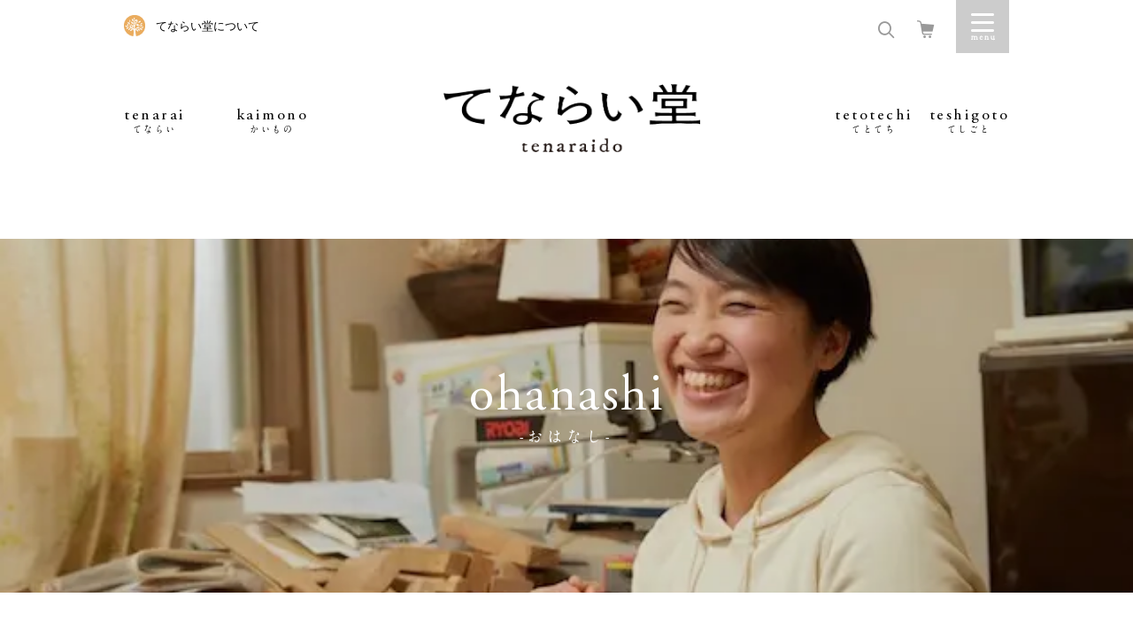

--- FILE ---
content_type: text/html; charset=UTF-8
request_url: https://www.tenaraido.jp/ohanashi/1612miyazono_5/
body_size: 13838
content:
<!doctype html>
<!--[if IE 8]> <html class="no-js ie8" lang="ja"> <![endif]-->
<!--[if gt IE 8]><!--> <html class="no-js" lang="ja"> <!--<![endif]-->
    <head>
        <meta charset="utf-8">
        <meta http-equiv="x-ua-compatible" content="ie=edge">
                        
                <meta name="description" content="てならい堂とは、生活者である私たちが、道具が持つ物語を知り、「こころ良い生活」を手にいれるための、いわば、共同組合のような活動です。">
        <!-- Google Tag Manager -->
        <script>(function(w,d,s,l,i){w[l]=w[l]||[];w[l].push({'gtm.start':
        new Date().getTime(),event:'gtm.js'});var f=d.getElementsByTagName(s)[0],
        j=d.createElement(s),dl=l!='dataLayer'?'&l='+l:'';j.async=true;j.src=
        'https://www.googletagmanager.com/gtm.js?id='+i+dl;f.parentNode.insertBefore(j,f);
        })(window,document,'script','dataLayer','GTM-MKSF6TS');</script>
        <!-- End Google Tag Manager -->

        		<!-- ↓スマートフォン以外のviewport -->
		<meta content="width=1024" name="viewport">
		<!-- ↑スマートフォン以外のviewport -->
        
        
        <!-- Font preload -->
        <link rel="preload" as="font" href="https://www.tenaraido.jp/wp-content/themes/tenarai/assets/fonts/A1MinchoStd-Bold-AlphaNum.woff" crossorigin />

        <!-- CSS with cache-busting version -->
        <link rel="stylesheet" href="https://www.tenaraido.jp/wp-content/themes/tenarai/assets/css/swiper.min.css?v=20251006_1" />
        <link rel="stylesheet" href="https://www.tenaraido.jp/wp-content/themes/tenarai/assets/css/main.css?v=20251006_1" />
        <link rel="stylesheet" href="https://www.tenaraido.jp/wp-content/themes/tenarai/assets/css/responsive.css?v=20251006_1" />

        <script src="https://www.tenaraido.jp/wp-content/themes/tenarai/assets/lib/modernizr.min.js"></script>

        <!--[if lte IE 8]>
        <script src="https://www.tenaraido.jp/wp-content/themes/tenarai/assets/lib/html5shiv.js"></script>
        <script src="https://www.tenaraido.jp/wp-content/themes/tenarai/assets/lib/respond.js"></script>
        <![endif]-->


		<!-- All in One SEO 4.5.8 - aioseo.com -->
		<title>笑顔が浮かぶスプーンのはなし - てならい堂</title>
		<meta name="description" content="miyazono spoonのことをてならい堂が初めて知ったのは、彼女がつくるさじのキットのKINOさんと" />
		<meta name="robots" content="max-image-preview:large" />
		<link rel="canonical" href="https://www.tenaraido.jp/ohanashi/1612miyazono_5/" />
		<meta name="generator" content="All in One SEO (AIOSEO) 4.5.8" />
		<meta property="og:locale" content="ja_JP" />
		<meta property="og:site_name" content="てならい堂 - てならい堂とは、私たちが続けていきたいモノやコトを物語として、五感で体験する場所です。" />
		<meta property="og:type" content="article" />
		<meta property="og:title" content="笑顔が浮かぶスプーンのはなし - てならい堂" />
		<meta property="og:description" content="miyazono spoonのことをてならい堂が初めて知ったのは、彼女がつくるさじのキットのKINOさんと" />
		<meta property="og:url" content="https://www.tenaraido.jp/ohanashi/1612miyazono_5/" />
		<meta property="og:image" content="https://www.tenaraido.jp/wp-content/uploads/2017/02/240.jpg" />
		<meta property="og:image:secure_url" content="https://www.tenaraido.jp/wp-content/uploads/2017/02/240.jpg" />
		<meta property="og:image:width" content="630" />
		<meta property="og:image:height" content="302" />
		<meta property="article:published_time" content="2017-02-05T03:00:39+00:00" />
		<meta property="article:modified_time" content="2017-03-08T10:23:36+00:00" />
		<meta name="twitter:card" content="summary" />
		<meta name="twitter:title" content="笑顔が浮かぶスプーンのはなし - てならい堂" />
		<meta name="twitter:description" content="miyazono spoonのことをてならい堂が初めて知ったのは、彼女がつくるさじのキットのKINOさんと" />
		<meta name="twitter:image" content="https://www.tenaraido.jp/wp-content/uploads/2017/02/240.jpg" />
		<script type="application/ld+json" class="aioseo-schema">
			{"@context":"https:\/\/schema.org","@graph":[{"@type":"BlogPosting","@id":"https:\/\/www.tenaraido.jp\/ohanashi\/1612miyazono_5\/#blogposting","name":"\u7b11\u9854\u304c\u6d6e\u304b\u3076\u30b9\u30d7\u30fc\u30f3\u306e\u306f\u306a\u3057 - \u3066\u306a\u3089\u3044\u5802","headline":"\u7b11\u9854\u304c\u6d6e\u304b\u3076\u30b9\u30d7\u30fc\u30f3\u306e\u306f\u306a\u3057","author":{"@id":"https:\/\/www.tenaraido.jp\/author\/admin\/#author"},"publisher":{"@id":"https:\/\/www.tenaraido.jp\/#organization"},"image":{"@type":"ImageObject","url":"https:\/\/www.tenaraido.jp\/wp-content\/uploads\/2017\/02\/240.jpg","width":630,"height":302},"datePublished":"2017-02-05T12:00:39+09:00","dateModified":"2017-03-08T19:23:36+09:00","inLanguage":"ja","mainEntityOfPage":{"@id":"https:\/\/www.tenaraido.jp\/ohanashi\/1612miyazono_5\/#webpage"},"isPartOf":{"@id":"https:\/\/www.tenaraido.jp\/ohanashi\/1612miyazono_5\/#webpage"},"articleSection":"\u304a\u306f\u306a\u3057, \u30b9\u30d7\u30fc\u30f3, \u30b9\u30d7\u30fc\u30f3"},{"@type":"BreadcrumbList","@id":"https:\/\/www.tenaraido.jp\/ohanashi\/1612miyazono_5\/#breadcrumblist","itemListElement":[{"@type":"ListItem","@id":"https:\/\/www.tenaraido.jp\/#listItem","position":1,"name":"\u5bb6","item":"https:\/\/www.tenaraido.jp\/","nextItem":"https:\/\/www.tenaraido.jp\/category\/ohanashi\/#listItem"},{"@type":"ListItem","@id":"https:\/\/www.tenaraido.jp\/category\/ohanashi\/#listItem","position":2,"name":"\u304a\u306f\u306a\u3057","item":"https:\/\/www.tenaraido.jp\/category\/ohanashi\/","nextItem":"https:\/\/www.tenaraido.jp\/ohanashi\/1612miyazono_5\/#listItem","previousItem":"https:\/\/www.tenaraido.jp\/#listItem"},{"@type":"ListItem","@id":"https:\/\/www.tenaraido.jp\/ohanashi\/1612miyazono_5\/#listItem","position":3,"name":"\u7b11\u9854\u304c\u6d6e\u304b\u3076\u30b9\u30d7\u30fc\u30f3\u306e\u306f\u306a\u3057","previousItem":"https:\/\/www.tenaraido.jp\/category\/ohanashi\/#listItem"}]},{"@type":"Organization","@id":"https:\/\/www.tenaraido.jp\/#organization","name":"\u306b\u3063\u307d\u3093 \u3066\u306a\u3089\u3044\u5802","url":"https:\/\/www.tenaraido.jp\/"},{"@type":"Person","@id":"https:\/\/www.tenaraido.jp\/author\/admin\/#author","url":"https:\/\/www.tenaraido.jp\/author\/admin\/","name":"admin","image":{"@type":"ImageObject","@id":"https:\/\/www.tenaraido.jp\/ohanashi\/1612miyazono_5\/#authorImage","url":"https:\/\/secure.gravatar.com\/avatar\/418a6f3fecf9097c92a603b7c4a1caf5?s=96&d=mm&r=g","width":96,"height":96,"caption":"admin"}},{"@type":"WebPage","@id":"https:\/\/www.tenaraido.jp\/ohanashi\/1612miyazono_5\/#webpage","url":"https:\/\/www.tenaraido.jp\/ohanashi\/1612miyazono_5\/","name":"\u7b11\u9854\u304c\u6d6e\u304b\u3076\u30b9\u30d7\u30fc\u30f3\u306e\u306f\u306a\u3057 - \u3066\u306a\u3089\u3044\u5802","description":"miyazono spoon\u306e\u3053\u3068\u3092\u3066\u306a\u3089\u3044\u5802\u304c\u521d\u3081\u3066\u77e5\u3063\u305f\u306e\u306f\u3001\u5f7c\u5973\u304c\u3064\u304f\u308b\u3055\u3058\u306e\u30ad\u30c3\u30c8\u306eKINO\u3055\u3093\u3068","inLanguage":"ja","isPartOf":{"@id":"https:\/\/www.tenaraido.jp\/#website"},"breadcrumb":{"@id":"https:\/\/www.tenaraido.jp\/ohanashi\/1612miyazono_5\/#breadcrumblist"},"author":{"@id":"https:\/\/www.tenaraido.jp\/author\/admin\/#author"},"creator":{"@id":"https:\/\/www.tenaraido.jp\/author\/admin\/#author"},"image":{"@type":"ImageObject","url":"https:\/\/www.tenaraido.jp\/wp-content\/uploads\/2017\/02\/240.jpg","@id":"https:\/\/www.tenaraido.jp\/ohanashi\/1612miyazono_5\/#mainImage","width":630,"height":302},"primaryImageOfPage":{"@id":"https:\/\/www.tenaraido.jp\/ohanashi\/1612miyazono_5\/#mainImage"},"datePublished":"2017-02-05T12:00:39+09:00","dateModified":"2017-03-08T19:23:36+09:00"},{"@type":"WebSite","@id":"https:\/\/www.tenaraido.jp\/#website","url":"https:\/\/www.tenaraido.jp\/","name":"\u306b\u3063\u307d\u3093 \u3066\u306a\u3089\u3044\u5802","description":"\u3066\u306a\u3089\u3044\u5802\u3068\u306f\u3001\u79c1\u305f\u3061\u304c\u7d9a\u3051\u3066\u3044\u304d\u305f\u3044\u30e2\u30ce\u3084\u30b3\u30c8\u3092\u7269\u8a9e\u3068\u3057\u3066\u3001\u4e94\u611f\u3067\u4f53\u9a13\u3059\u308b\u5834\u6240\u3067\u3059\u3002","inLanguage":"ja","publisher":{"@id":"https:\/\/www.tenaraido.jp\/#organization"}}]}
		</script>
		<!-- All in One SEO -->

<script type="text/javascript">
/* <![CDATA[ */
window._wpemojiSettings = {"baseUrl":"https:\/\/s.w.org\/images\/core\/emoji\/14.0.0\/72x72\/","ext":".png","svgUrl":"https:\/\/s.w.org\/images\/core\/emoji\/14.0.0\/svg\/","svgExt":".svg","source":{"concatemoji":"\/\/www.tenaraido.jp\/wp-includes\/js\/wp-emoji-release.min.js?ver=6.4.3"}};
/*! This file is auto-generated */
!function(i,n){var o,s,e;function c(e){try{var t={supportTests:e,timestamp:(new Date).valueOf()};sessionStorage.setItem(o,JSON.stringify(t))}catch(e){}}function p(e,t,n){e.clearRect(0,0,e.canvas.width,e.canvas.height),e.fillText(t,0,0);var t=new Uint32Array(e.getImageData(0,0,e.canvas.width,e.canvas.height).data),r=(e.clearRect(0,0,e.canvas.width,e.canvas.height),e.fillText(n,0,0),new Uint32Array(e.getImageData(0,0,e.canvas.width,e.canvas.height).data));return t.every(function(e,t){return e===r[t]})}function u(e,t,n){switch(t){case"flag":return n(e,"\ud83c\udff3\ufe0f\u200d\u26a7\ufe0f","\ud83c\udff3\ufe0f\u200b\u26a7\ufe0f")?!1:!n(e,"\ud83c\uddfa\ud83c\uddf3","\ud83c\uddfa\u200b\ud83c\uddf3")&&!n(e,"\ud83c\udff4\udb40\udc67\udb40\udc62\udb40\udc65\udb40\udc6e\udb40\udc67\udb40\udc7f","\ud83c\udff4\u200b\udb40\udc67\u200b\udb40\udc62\u200b\udb40\udc65\u200b\udb40\udc6e\u200b\udb40\udc67\u200b\udb40\udc7f");case"emoji":return!n(e,"\ud83e\udef1\ud83c\udffb\u200d\ud83e\udef2\ud83c\udfff","\ud83e\udef1\ud83c\udffb\u200b\ud83e\udef2\ud83c\udfff")}return!1}function f(e,t,n){var r="undefined"!=typeof WorkerGlobalScope&&self instanceof WorkerGlobalScope?new OffscreenCanvas(300,150):i.createElement("canvas"),a=r.getContext("2d",{willReadFrequently:!0}),o=(a.textBaseline="top",a.font="600 32px Arial",{});return e.forEach(function(e){o[e]=t(a,e,n)}),o}function t(e){var t=i.createElement("script");t.src=e,t.defer=!0,i.head.appendChild(t)}"undefined"!=typeof Promise&&(o="wpEmojiSettingsSupports",s=["flag","emoji"],n.supports={everything:!0,everythingExceptFlag:!0},e=new Promise(function(e){i.addEventListener("DOMContentLoaded",e,{once:!0})}),new Promise(function(t){var n=function(){try{var e=JSON.parse(sessionStorage.getItem(o));if("object"==typeof e&&"number"==typeof e.timestamp&&(new Date).valueOf()<e.timestamp+604800&&"object"==typeof e.supportTests)return e.supportTests}catch(e){}return null}();if(!n){if("undefined"!=typeof Worker&&"undefined"!=typeof OffscreenCanvas&&"undefined"!=typeof URL&&URL.createObjectURL&&"undefined"!=typeof Blob)try{var e="postMessage("+f.toString()+"("+[JSON.stringify(s),u.toString(),p.toString()].join(",")+"));",r=new Blob([e],{type:"text/javascript"}),a=new Worker(URL.createObjectURL(r),{name:"wpTestEmojiSupports"});return void(a.onmessage=function(e){c(n=e.data),a.terminate(),t(n)})}catch(e){}c(n=f(s,u,p))}t(n)}).then(function(e){for(var t in e)n.supports[t]=e[t],n.supports.everything=n.supports.everything&&n.supports[t],"flag"!==t&&(n.supports.everythingExceptFlag=n.supports.everythingExceptFlag&&n.supports[t]);n.supports.everythingExceptFlag=n.supports.everythingExceptFlag&&!n.supports.flag,n.DOMReady=!1,n.readyCallback=function(){n.DOMReady=!0}}).then(function(){return e}).then(function(){var e;n.supports.everything||(n.readyCallback(),(e=n.source||{}).concatemoji?t(e.concatemoji):e.wpemoji&&e.twemoji&&(t(e.twemoji),t(e.wpemoji)))}))}((window,document),window._wpemojiSettings);
/* ]]> */
</script>
<style id='wp-emoji-styles-inline-css' type='text/css'>

	img.wp-smiley, img.emoji {
		display: inline !important;
		border: none !important;
		box-shadow: none !important;
		height: 1em !important;
		width: 1em !important;
		margin: 0 0.07em !important;
		vertical-align: -0.1em !important;
		background: none !important;
		padding: 0 !important;
	}
</style>
<link rel='stylesheet' id='wp-block-library-css' href='//www.tenaraido.jp/wp-includes/css/dist/block-library/style.min.css?ver=6.4.3' type='text/css' media='all' />
<style id='classic-theme-styles-inline-css' type='text/css'>
/*! This file is auto-generated */
.wp-block-button__link{color:#fff;background-color:#32373c;border-radius:9999px;box-shadow:none;text-decoration:none;padding:calc(.667em + 2px) calc(1.333em + 2px);font-size:1.125em}.wp-block-file__button{background:#32373c;color:#fff;text-decoration:none}
</style>
<style id='global-styles-inline-css' type='text/css'>
body{--wp--preset--color--black: #000000;--wp--preset--color--cyan-bluish-gray: #abb8c3;--wp--preset--color--white: #ffffff;--wp--preset--color--pale-pink: #f78da7;--wp--preset--color--vivid-red: #cf2e2e;--wp--preset--color--luminous-vivid-orange: #ff6900;--wp--preset--color--luminous-vivid-amber: #fcb900;--wp--preset--color--light-green-cyan: #7bdcb5;--wp--preset--color--vivid-green-cyan: #00d084;--wp--preset--color--pale-cyan-blue: #8ed1fc;--wp--preset--color--vivid-cyan-blue: #0693e3;--wp--preset--color--vivid-purple: #9b51e0;--wp--preset--gradient--vivid-cyan-blue-to-vivid-purple: linear-gradient(135deg,rgba(6,147,227,1) 0%,rgb(155,81,224) 100%);--wp--preset--gradient--light-green-cyan-to-vivid-green-cyan: linear-gradient(135deg,rgb(122,220,180) 0%,rgb(0,208,130) 100%);--wp--preset--gradient--luminous-vivid-amber-to-luminous-vivid-orange: linear-gradient(135deg,rgba(252,185,0,1) 0%,rgba(255,105,0,1) 100%);--wp--preset--gradient--luminous-vivid-orange-to-vivid-red: linear-gradient(135deg,rgba(255,105,0,1) 0%,rgb(207,46,46) 100%);--wp--preset--gradient--very-light-gray-to-cyan-bluish-gray: linear-gradient(135deg,rgb(238,238,238) 0%,rgb(169,184,195) 100%);--wp--preset--gradient--cool-to-warm-spectrum: linear-gradient(135deg,rgb(74,234,220) 0%,rgb(151,120,209) 20%,rgb(207,42,186) 40%,rgb(238,44,130) 60%,rgb(251,105,98) 80%,rgb(254,248,76) 100%);--wp--preset--gradient--blush-light-purple: linear-gradient(135deg,rgb(255,206,236) 0%,rgb(152,150,240) 100%);--wp--preset--gradient--blush-bordeaux: linear-gradient(135deg,rgb(254,205,165) 0%,rgb(254,45,45) 50%,rgb(107,0,62) 100%);--wp--preset--gradient--luminous-dusk: linear-gradient(135deg,rgb(255,203,112) 0%,rgb(199,81,192) 50%,rgb(65,88,208) 100%);--wp--preset--gradient--pale-ocean: linear-gradient(135deg,rgb(255,245,203) 0%,rgb(182,227,212) 50%,rgb(51,167,181) 100%);--wp--preset--gradient--electric-grass: linear-gradient(135deg,rgb(202,248,128) 0%,rgb(113,206,126) 100%);--wp--preset--gradient--midnight: linear-gradient(135deg,rgb(2,3,129) 0%,rgb(40,116,252) 100%);--wp--preset--font-size--small: 13px;--wp--preset--font-size--medium: 20px;--wp--preset--font-size--large: 36px;--wp--preset--font-size--x-large: 42px;--wp--preset--spacing--20: 0.44rem;--wp--preset--spacing--30: 0.67rem;--wp--preset--spacing--40: 1rem;--wp--preset--spacing--50: 1.5rem;--wp--preset--spacing--60: 2.25rem;--wp--preset--spacing--70: 3.38rem;--wp--preset--spacing--80: 5.06rem;--wp--preset--shadow--natural: 6px 6px 9px rgba(0, 0, 0, 0.2);--wp--preset--shadow--deep: 12px 12px 50px rgba(0, 0, 0, 0.4);--wp--preset--shadow--sharp: 6px 6px 0px rgba(0, 0, 0, 0.2);--wp--preset--shadow--outlined: 6px 6px 0px -3px rgba(255, 255, 255, 1), 6px 6px rgba(0, 0, 0, 1);--wp--preset--shadow--crisp: 6px 6px 0px rgba(0, 0, 0, 1);}:where(.is-layout-flex){gap: 0.5em;}:where(.is-layout-grid){gap: 0.5em;}body .is-layout-flow > .alignleft{float: left;margin-inline-start: 0;margin-inline-end: 2em;}body .is-layout-flow > .alignright{float: right;margin-inline-start: 2em;margin-inline-end: 0;}body .is-layout-flow > .aligncenter{margin-left: auto !important;margin-right: auto !important;}body .is-layout-constrained > .alignleft{float: left;margin-inline-start: 0;margin-inline-end: 2em;}body .is-layout-constrained > .alignright{float: right;margin-inline-start: 2em;margin-inline-end: 0;}body .is-layout-constrained > .aligncenter{margin-left: auto !important;margin-right: auto !important;}body .is-layout-constrained > :where(:not(.alignleft):not(.alignright):not(.alignfull)){max-width: var(--wp--style--global--content-size);margin-left: auto !important;margin-right: auto !important;}body .is-layout-constrained > .alignwide{max-width: var(--wp--style--global--wide-size);}body .is-layout-flex{display: flex;}body .is-layout-flex{flex-wrap: wrap;align-items: center;}body .is-layout-flex > *{margin: 0;}body .is-layout-grid{display: grid;}body .is-layout-grid > *{margin: 0;}:where(.wp-block-columns.is-layout-flex){gap: 2em;}:where(.wp-block-columns.is-layout-grid){gap: 2em;}:where(.wp-block-post-template.is-layout-flex){gap: 1.25em;}:where(.wp-block-post-template.is-layout-grid){gap: 1.25em;}.has-black-color{color: var(--wp--preset--color--black) !important;}.has-cyan-bluish-gray-color{color: var(--wp--preset--color--cyan-bluish-gray) !important;}.has-white-color{color: var(--wp--preset--color--white) !important;}.has-pale-pink-color{color: var(--wp--preset--color--pale-pink) !important;}.has-vivid-red-color{color: var(--wp--preset--color--vivid-red) !important;}.has-luminous-vivid-orange-color{color: var(--wp--preset--color--luminous-vivid-orange) !important;}.has-luminous-vivid-amber-color{color: var(--wp--preset--color--luminous-vivid-amber) !important;}.has-light-green-cyan-color{color: var(--wp--preset--color--light-green-cyan) !important;}.has-vivid-green-cyan-color{color: var(--wp--preset--color--vivid-green-cyan) !important;}.has-pale-cyan-blue-color{color: var(--wp--preset--color--pale-cyan-blue) !important;}.has-vivid-cyan-blue-color{color: var(--wp--preset--color--vivid-cyan-blue) !important;}.has-vivid-purple-color{color: var(--wp--preset--color--vivid-purple) !important;}.has-black-background-color{background-color: var(--wp--preset--color--black) !important;}.has-cyan-bluish-gray-background-color{background-color: var(--wp--preset--color--cyan-bluish-gray) !important;}.has-white-background-color{background-color: var(--wp--preset--color--white) !important;}.has-pale-pink-background-color{background-color: var(--wp--preset--color--pale-pink) !important;}.has-vivid-red-background-color{background-color: var(--wp--preset--color--vivid-red) !important;}.has-luminous-vivid-orange-background-color{background-color: var(--wp--preset--color--luminous-vivid-orange) !important;}.has-luminous-vivid-amber-background-color{background-color: var(--wp--preset--color--luminous-vivid-amber) !important;}.has-light-green-cyan-background-color{background-color: var(--wp--preset--color--light-green-cyan) !important;}.has-vivid-green-cyan-background-color{background-color: var(--wp--preset--color--vivid-green-cyan) !important;}.has-pale-cyan-blue-background-color{background-color: var(--wp--preset--color--pale-cyan-blue) !important;}.has-vivid-cyan-blue-background-color{background-color: var(--wp--preset--color--vivid-cyan-blue) !important;}.has-vivid-purple-background-color{background-color: var(--wp--preset--color--vivid-purple) !important;}.has-black-border-color{border-color: var(--wp--preset--color--black) !important;}.has-cyan-bluish-gray-border-color{border-color: var(--wp--preset--color--cyan-bluish-gray) !important;}.has-white-border-color{border-color: var(--wp--preset--color--white) !important;}.has-pale-pink-border-color{border-color: var(--wp--preset--color--pale-pink) !important;}.has-vivid-red-border-color{border-color: var(--wp--preset--color--vivid-red) !important;}.has-luminous-vivid-orange-border-color{border-color: var(--wp--preset--color--luminous-vivid-orange) !important;}.has-luminous-vivid-amber-border-color{border-color: var(--wp--preset--color--luminous-vivid-amber) !important;}.has-light-green-cyan-border-color{border-color: var(--wp--preset--color--light-green-cyan) !important;}.has-vivid-green-cyan-border-color{border-color: var(--wp--preset--color--vivid-green-cyan) !important;}.has-pale-cyan-blue-border-color{border-color: var(--wp--preset--color--pale-cyan-blue) !important;}.has-vivid-cyan-blue-border-color{border-color: var(--wp--preset--color--vivid-cyan-blue) !important;}.has-vivid-purple-border-color{border-color: var(--wp--preset--color--vivid-purple) !important;}.has-vivid-cyan-blue-to-vivid-purple-gradient-background{background: var(--wp--preset--gradient--vivid-cyan-blue-to-vivid-purple) !important;}.has-light-green-cyan-to-vivid-green-cyan-gradient-background{background: var(--wp--preset--gradient--light-green-cyan-to-vivid-green-cyan) !important;}.has-luminous-vivid-amber-to-luminous-vivid-orange-gradient-background{background: var(--wp--preset--gradient--luminous-vivid-amber-to-luminous-vivid-orange) !important;}.has-luminous-vivid-orange-to-vivid-red-gradient-background{background: var(--wp--preset--gradient--luminous-vivid-orange-to-vivid-red) !important;}.has-very-light-gray-to-cyan-bluish-gray-gradient-background{background: var(--wp--preset--gradient--very-light-gray-to-cyan-bluish-gray) !important;}.has-cool-to-warm-spectrum-gradient-background{background: var(--wp--preset--gradient--cool-to-warm-spectrum) !important;}.has-blush-light-purple-gradient-background{background: var(--wp--preset--gradient--blush-light-purple) !important;}.has-blush-bordeaux-gradient-background{background: var(--wp--preset--gradient--blush-bordeaux) !important;}.has-luminous-dusk-gradient-background{background: var(--wp--preset--gradient--luminous-dusk) !important;}.has-pale-ocean-gradient-background{background: var(--wp--preset--gradient--pale-ocean) !important;}.has-electric-grass-gradient-background{background: var(--wp--preset--gradient--electric-grass) !important;}.has-midnight-gradient-background{background: var(--wp--preset--gradient--midnight) !important;}.has-small-font-size{font-size: var(--wp--preset--font-size--small) !important;}.has-medium-font-size{font-size: var(--wp--preset--font-size--medium) !important;}.has-large-font-size{font-size: var(--wp--preset--font-size--large) !important;}.has-x-large-font-size{font-size: var(--wp--preset--font-size--x-large) !important;}
.wp-block-navigation a:where(:not(.wp-element-button)){color: inherit;}
:where(.wp-block-post-template.is-layout-flex){gap: 1.25em;}:where(.wp-block-post-template.is-layout-grid){gap: 1.25em;}
:where(.wp-block-columns.is-layout-flex){gap: 2em;}:where(.wp-block-columns.is-layout-grid){gap: 2em;}
.wp-block-pullquote{font-size: 1.5em;line-height: 1.6;}
</style>
<link rel='stylesheet' id='wordpress-popular-posts-css-css' href='//www.tenaraido.jp/wp-content/plugins/wordpress-popular-posts/assets/css/wpp.css?ver=6.4.2' type='text/css' media='all' />
<script type="application/json" id="wpp-json">

{"sampling_active":0,"sampling_rate":100,"ajax_url":"https:\/\/www.tenaraido.jp\/wp-json\/wordpress-popular-posts\/v1\/popular-posts","api_url":"https:\/\/www.tenaraido.jp\/wp-json\/wordpress-popular-posts","ID":2910,"token":"a6726be3ab","lang":0,"debug":0}

</script>
<script type="text/javascript" src="//www.tenaraido.jp/wp-content/plugins/wordpress-popular-posts/assets/js/wpp.min.js?ver=6.4.2" id="wpp-js-js"></script>
<link rel="https://api.w.org/" href="https://www.tenaraido.jp/wp-json/" /><link rel="alternate" type="application/json" href="https://www.tenaraido.jp/wp-json/wp/v2/posts/2910" /><link rel='shortlink' href='https://www.tenaraido.jp/?p=2910' />
<link rel="alternate" type="application/json+oembed" href="https://www.tenaraido.jp/wp-json/oembed/1.0/embed?url=https%3A%2F%2Fwww.tenaraido.jp%2Fohanashi%2F1612miyazono_5%2F" />
<link rel="alternate" type="text/xml+oembed" href="https://www.tenaraido.jp/wp-json/oembed/1.0/embed?url=https%3A%2F%2Fwww.tenaraido.jp%2Fohanashi%2F1612miyazono_5%2F&#038;format=xml" />
            <style id="wpp-loading-animation-styles">@-webkit-keyframes bgslide{from{background-position-x:0}to{background-position-x:-200%}}@keyframes bgslide{from{background-position-x:0}to{background-position-x:-200%}}.wpp-widget-placeholder,.wpp-widget-block-placeholder,.wpp-shortcode-placeholder{margin:0 auto;width:60px;height:3px;background:#dd3737;background:linear-gradient(90deg,#dd3737 0%,#571313 10%,#dd3737 100%);background-size:200% auto;border-radius:3px;-webkit-animation:bgslide 1s infinite linear;animation:bgslide 1s infinite linear}</style>
            <style type="text/css">.recentcomments a{display:inline !important;padding:0 !important;margin:0 !important;}</style><link rel="icon" href="https://www.tenaraido.jp/wp-content/uploads/2025/02/cropped-symbol-32x32.png" sizes="32x32" />
<link rel="icon" href="https://www.tenaraido.jp/wp-content/uploads/2025/02/cropped-symbol-192x192.png" sizes="192x192" />
<link rel="apple-touch-icon" href="https://www.tenaraido.jp/wp-content/uploads/2025/02/cropped-symbol-180x180.png" />
<meta name="msapplication-TileImage" content="https://www.tenaraido.jp/wp-content/uploads/2025/02/cropped-symbol-270x270.png" />
    </head>
    <body class="post-template-default single single-post postid-2910 single-format-standard">
        <!-- Google Tag Manager (noscript) -->
        <noscript><iframe src="https://www.googletagmanager.com/ns.html?id=GTM-MKSF6TS"
        height="0" width="0" style="display:none;visibility:hidden"></iframe></noscript>
        <!-- End Google Tag Manager (noscript) -->

        <a id="close_sidebar_menu" href="javascript:void(0);"></a>
<div class="sidebar_menu_wrapper">
    <a class="close_sidebar" href="javascript:void(0);">Close</a>
    <form id="searchform" class="searchform" action="/search-results/">
	<div class="search-box">
		<input type="hidden" name="cx" value="007666596896075968299:wajwwbces7e" />
		<input type="hidden" name="ie" value="UTF-8" />
		<input type="text" name="q" id="s" placeholder="さがす" />
		<button aria-label="検索する" type="submit" class="search-btn" id="searchsubmit">
			<span class="icon-search"></span>
		</button>
	</div>
</form>
    <div class="menu-navigate-container">
    	<ul class="menu-01">
				<li><a href="/about">てならい堂について</a></li>
				<li><a href="/magazine/">メールマガジン登録</a></li>
									<li><a href="/dogu/entry">会員登録</a></li>
					<li><a href="/dogu/mypage/login">ログイン</a></li>
				    	</ul>
    	<ul class="menu-02">
        <li class="only-sp">カテゴリー</li>
    		<li><a href="/tenarai/">tenarai -てならい-</a></li>
            <li><a href="/ohanashi/shop-info/">omise -おみせ-</a></li>
			<li><a href="/ohanashi/kintsugi_service/">kintsugi -きんつぎ-</a></li>
			<li><a href="/tetotechi/">tetotechi -てとてち-</a></li>
			<li><a href="/teshigoto/">teshigoto -てしごと</a></li>
            <li><a href="/dogu/products/list?category_id=7">kaimono -かいもの-</a></li>
            <!-- <li>
                <span>teniireru -てにいれる-</span>
                <ul>
                    <li><a href="/ohanashi/kintsugi_service/">金継ぎ</a></li>
                    <li><a href="/ohanashi/megurudogu/">めぐるどうぐ</a></li>
                    <li><a href="/ohanashi/tori-ni-iku/">とりにいくネットショップ</a></li>
                    <li><a href="/tenarai/365/">てならい365日</a></li>
                </ul>
            </li> -->
			<li><a href="/ohanashi/">ohanashi -おはなし-</a></li>
    		<li><a href="/faq/">FAQ</a></li>
    	</ul>
    	<ul class="menu-03">
        <!-- <li class="only-sp">ごあんない</li> -->
				<!-- <li><a href="/faq">FAQ</a></li> -->
    		<li><a href="/dogu/contact">問合せ</a></li>
    		<li><a target="_blank" href="https://tsuzuku.co.jp/">運営会社</a></li>
    		<!-- <li><a href="/cooperation/">ものづくり関係者の皆様へ</a></li> -->
    	</ul>
    	<ul class="social-menu">
            <li><a href="https://www.instagram.com/tenaraido/" target="_blank"><img alt="Instagramのアイコン" src="https://www.tenaraido.jp/wp-content/themes/tenarai/assets/img/common/ico-instagram.png" srcset="https://www.tenaraido.jp/wp-content/themes/tenarai/assets/img/common/ico-instagram@2x.png 2x"></a></li>
            <li><a href="https://www.facebook.com/tenaraido" target="_blank"><img alt="Facebookのアイコン" src="https://www.tenaraido.jp/wp-content/themes/tenarai/assets/img/common/ico-facebook.png" srcset="https://www.tenaraido.jp/wp-content/themes/tenarai/assets/img/common/ico-facebook@2x.png 2x"></a></li>
            <li><a href="https://twitter.com/tenaraido" target="_blank"><img alt="Twitterのアイコン" src="https://www.tenaraido.jp/wp-content/themes/tenarai/assets/img/common/ico-twitter.png" srcset="https://www.tenaraido.jp/wp-content/themes/tenarai/assets/img/common/ico-twitter@2x.png 2x"></a></li>
            <li><a href="https://lin.ee/uO1HOyj" target="_blank"><img alt="Lineのアイコン" src="https://www.tenaraido.jp/wp-content/themes/tenarai/assets/img/common/ico-line.png" srcset="https://www.tenaraido.jp/wp-content/themes/tenarai/assets/img/common/ico-line@2x.png 2x"></a></li>
    	</ul>
    </div>
</div>        <div id="wrapper">

<header class="header">
    <div class="container">
        <div class="top-header">
            <p class="only-pc"><a href="/about">てならい堂について</a></p>
            <ul class="r-menu">
                <li class="search-menu">
                    <a title="検索フォームを開く" href="javascript:void(0);"><i class="icon-search" id="search-label"></i></a>
                    <form id="searchform" class="searchform" action="/search-results/">
	<div class="search-box">
		<input type="hidden" name="cx" value="007666596896075968299:wajwwbces7e" />
		<input type="hidden" name="ie" value="UTF-8" />
		<input type="text" name="q" id="s" placeholder="さがす" />
		<button aria-label="検索する" type="submit" class="search-btn" id="searchsubmit">
			<span class="icon-search"></span>
		</button>
	</div>
</form>
                </li>
                <li class="link-cart"><a title="カート画面を開く" href="/dogu/cart"><i class="icon-cart2"></i></a></li>
                <li class="drawer-menu"><a title="メニューを開く" href="javascript:void(0);" id="sidebar_menu">Menu</a></li>
            </ul>
        </div>
        <nav class="nav-menu">
            <ul class="main-menu dropdown-menu">
                <li class="header-mini">
                    <a href="/"><img src="https://www.tenaraido.jp/wp-content/themes/tenarai/assets/img/common/logo_left.png" alt=""></a>
                </li>
                <li class="only-pc"><a href="/tenarai/">tenarai<span>てならい</span></a></li>
                <li class="only-pc"><a href="/dogu/products/list?category_id=7">kaimono<span>かいもの</span></a></li>
                <li class="homepage"><a href="/"><img src="https://www.tenaraido.jp/wp-content/themes/tenarai/assets/img/common/logo.png" alt="週末、小さなコト始め。にっぽん てならい堂"></a></li>
                <li class="only-pc"><a href="/tetotechi">tetotechi<span>てとてち</span></a></li>
                <li class="only-pc"><a href="/teshigoto/">teshigoto<span>てしごと</span></a></li>
            </ul>
        </nav>
    </div>
</header>
<!-- header --><main class="main">
	<section class="top-banner">
										<img alt="笑顔が浮かぶスプーンのはなしのアイキャッチ画像" src="https://www.tenaraido.jp/wp-content/uploads/2017/02/240.jpg" >
					<div class="heading-section">
			<h2>
                                <span>ohanashi</span><span class="small-txt">-おはなし-</span>
                            </h2>
		</div>
	</section>
	<section class="article-content">
		<div class="container">
            <div class="left-content only-pc">
                            </div>
            <div class="right-content">
				<div class="article-head">
					<h2 class="post-title">笑顔が浮かぶスプーンのはなし</h2>
				</div>
				<div class="post-meta">
					<div class="post-date">2017/02/05 </div>
					<div class="post-tags"><ul><li><a href="https://www.tenaraido.jp/tag/%e3%82%b9%e3%83%97%e3%83%bc%e3%83%b3/" rel="tag">スプーン</a></li></ul></div>
				</div>
				<div class="article-body">
					<p style="margin: 0px; line-height: normal; font-family: 'Hiragino Kaku Gothic ProN';"><img fetchpriority="high" decoding="async" class="size-full wp-image-3128 aligncenter" src="//www.tenaraido.jp/wp-content/uploads/2017/02/240.jpg" alt="240" width="630" height="302" srcset="https://www.tenaraido.jp/wp-content/uploads/2017/02/240.jpg 630w, https://www.tenaraido.jp/wp-content/uploads/2017/02/240-300x144.jpg 300w" sizes="(max-width: 630px) 100vw, 630px" /></p>
<p style="margin: 0px; line-height: normal; font-family: 'Hiragino Kaku Gothic ProN';"> </p>
<p>miyazono spoonのことをてならい堂が初めて知ったのは、彼女がつくるさじのキットのKINOさんとワークショップを開催していた頃。<br />
 その時は直接お会いすることはありませんでしたが、いつかお会いしたいなーと思っていました。<br />
 それから数年、いろんなタイミングが重なって、ようやくワークショップでご一緒させていただくこととなりました。</p>
<p>宮薗さんの印象は、何と言ってもその笑顔。<br />
 いろんなものを吹き飛ばしてしまいそうな笑顔。<br />
 「家でひとり製作している時は、無表情ですよー（笑）」という言葉も嘘なんじゃないかと思うくらい、人と接する宮薗さんは笑顔です。<br />
 宮薗さんに一度でも会ったことがある人なら、彼女の作品を手にした時に、きっと彼女の笑顔を思い出すと思います。</p>
<p>道具を手にする時、その道具を作った人たち、作家であったり、職人であったり、デザイナーであったり、メーカーの人であったり、顔が見えていれば見えているほどに、その道具を手にした時に、「ああ、何かこの道具はあの人っぽいなー」と思うことがあります。<br />
 優しい感じだったり、尖った感じだったり、その笑顔だったり。</p>
<p>単なる思い込みかもしれません。<br />
 けれど、道具を手にする時に、その道具を作った人っぽさが出てるなーと思える、そんな思い込みって、なんか良くないですか。<br />
 それはきっと、つくる人とつかう人が近い世界の話。<br />
 「自分は人のつながりの中で暮らしている。」そんなことを思い起こさせてくれる道具が素敵だなと思って、いつも探しています。</p>
<p>&nbsp;</p>
<p><span style="text-decoration: underline;"><a href="//www.tenaraido.jp/ohanashi/1612miyazono_1/" target="_blank">木のスプーンコラム①「自分で作ってみて分かる○○やすさ<br />
 </a><a href="//www.tenaraido.jp/ohanashi/1612miyazono_2/">木のスプーンコラム②「木のスプーンの魅力。考えたことありますか」<br />
 </a><a href="//www.tenaraido.jp/ohanashi/1612miyazono_3/" target="_blank">木のスプーンコラム③「スプーンに適した樹の種類って何でしょう」<br />
 </a><a href="//www.tenaraido.jp/ohanashi/1612miyazono_4/" target="_blank">木のスプーンコラム④「スプーンを使って森の循環に参加する」<br />
 </a><a href="//www.tenaraido.jp/tenarai/miyazonospoon/">ワークショップ詳細についてはこちら</a></span></p>
				</div>
								        <nav class="navigation post-navigation" role="navigation">

            <ul class="nav-links">
                <li class="nav-previous"><a href="https://www.tenaraido.jp/ohanashi/tenugui9/" rel="prev"><p>【てぬぐい】ゆらゆらと乾かします</p></a></li><li class="nav-next"><a href="https://www.tenaraido.jp/ohanashi/someyajuku1702/" rel="next"><p>染め屋で学ぶ、型染め体験。新しい柄を作りました。</p></a></li>            </ul><!-- .nav-links -->
        </nav><!-- .navigation -->
    			</div>
		</div>
	</section>

	<section class="tenarai-list gray-section">
		<div class="container">
			<div class="heading-section">
				<h2><span>tenarai</span><span class="small-txt">-募集中の体験・ワークショップ-</span></h2>
				<span></span>
			</div>
			<ul class="new-list row">
											<li class="col-pc-4 col-sp-2">
					<a href="https://www.tenaraido.jp/coffee_originalblend/">
						<div class="content">
														<div class="img-center">
								<img width="2560" height="2084" src="https://www.tenaraido.jp/wp-content/uploads/2025/11/⑤カッピング　ブレイク-scaled.jpg" class="attachment-post-thumbnail size-post-thumbnail wp-post-image" alt="" decoding="async" srcset="https://www.tenaraido.jp/wp-content/uploads/2025/11/⑤カッピング　ブレイク-scaled.jpg 2560w, https://www.tenaraido.jp/wp-content/uploads/2025/11/⑤カッピング　ブレイク-300x244.jpg 300w, https://www.tenaraido.jp/wp-content/uploads/2025/11/⑤カッピング　ブレイク-1024x834.jpg 1024w, https://www.tenaraido.jp/wp-content/uploads/2025/11/⑤カッピング　ブレイク-768x625.jpg 768w, https://www.tenaraido.jp/wp-content/uploads/2025/11/⑤カッピング　ブレイク-1536x1250.jpg 1536w, https://www.tenaraido.jp/wp-content/uploads/2025/11/⑤カッピング　ブレイク-2048x1667.jpg 2048w, https://www.tenaraido.jp/wp-content/uploads/2025/11/⑤カッピング　ブレイク-750x610.jpg 750w" sizes="(max-width: 2560px) 100vw, 2560px" />							</div>
														<h3 class="title">貴重なスペシャルティコーヒー豆を使ったオリジナルブレンドワークショップ。</h3>
							<div class="entry-meta">
								<p class="entry-maps">東京・神楽坂</p>
								<p class="entry-date">2026年1月25日(日)</p>
							</div>
						</div>
					</a>
				</li>
								<li class="col-pc-4 col-sp-2">
					<a href="https://www.tenaraido.jp/tenarai/rescue/">
						<div class="content">
														<div class="img-center">
								<img width="2048" height="1365" src="https://www.tenaraido.jp/wp-content/uploads/2025/06/att.t-BKxROfwy9qmFQcJo8ovHEfF7UdzK5_8w-dgzJFZ0k.jpg" class="attachment-post-thumbnail size-post-thumbnail wp-post-image" alt="" decoding="async" srcset="https://www.tenaraido.jp/wp-content/uploads/2025/06/att.t-BKxROfwy9qmFQcJo8ovHEfF7UdzK5_8w-dgzJFZ0k.jpg 2048w, https://www.tenaraido.jp/wp-content/uploads/2025/06/att.t-BKxROfwy9qmFQcJo8ovHEfF7UdzK5_8w-dgzJFZ0k-300x200.jpg 300w, https://www.tenaraido.jp/wp-content/uploads/2025/06/att.t-BKxROfwy9qmFQcJo8ovHEfF7UdzK5_8w-dgzJFZ0k-1024x683.jpg 1024w, https://www.tenaraido.jp/wp-content/uploads/2025/06/att.t-BKxROfwy9qmFQcJo8ovHEfF7UdzK5_8w-dgzJFZ0k-768x512.jpg 768w, https://www.tenaraido.jp/wp-content/uploads/2025/06/att.t-BKxROfwy9qmFQcJo8ovHEfF7UdzK5_8w-dgzJFZ0k-1536x1024.jpg 1536w, https://www.tenaraido.jp/wp-content/uploads/2025/06/att.t-BKxROfwy9qmFQcJo8ovHEfF7UdzK5_8w-dgzJFZ0k-750x500.jpg 750w, https://www.tenaraido.jp/wp-content/uploads/2025/06/att.t-BKxROfwy9qmFQcJo8ovHEfF7UdzK5_8w-dgzJFZ0k-400x266.jpg 400w" sizes="(max-width: 2048px) 100vw, 2048px" />							</div>
														<h3 class="title">【POPUP】能登の蔵から"みんな"で受け継ぐ、輪島塗のレスキュー漆器</h3>
							<div class="entry-meta">
								<p class="entry-maps">東京・神楽坂</p>
								<p class="entry-date">2026年1月10日(金)〜1月25日(日)</p>
							</div>
						</div>
					</a>
				</li>
								<li class="col-pc-4 col-sp-2">
					<a href="https://www.tenaraido.jp/tenarai/weekday-darning/">
						<div class="content">
														<div class="img-center">
								<img width="4080" height="3072" src="https://www.tenaraido.jp/wp-content/uploads/2023/10/PXL_20231014_061944448-3.jpg" class="attachment-post-thumbnail size-post-thumbnail wp-post-image" alt="" decoding="async" loading="lazy" srcset="https://www.tenaraido.jp/wp-content/uploads/2023/10/PXL_20231014_061944448-3.jpg 4080w, https://www.tenaraido.jp/wp-content/uploads/2023/10/PXL_20231014_061944448-3-300x226.jpg 300w, https://www.tenaraido.jp/wp-content/uploads/2023/10/PXL_20231014_061944448-3-768x578.jpg 768w, https://www.tenaraido.jp/wp-content/uploads/2023/10/PXL_20231014_061944448-3-1024x771.jpg 1024w, https://www.tenaraido.jp/wp-content/uploads/2023/10/PXL_20231014_061944448-3-750x565.jpg 750w" sizes="(max-width: 4080px) 100vw, 4080px" />							</div>
														<h3 class="title">繕って思い出を重ね続ける。初めてのダーニング教室。1月平日開催！</h3>
							<div class="entry-meta">
								<p class="entry-maps">東京・神楽坂</p>
								<p class="entry-date">2026年1月27日(火) </p>
							</div>
						</div>
					</a>
				</li>
								<li class="col-pc-4 col-sp-2">
					<a href="https://www.tenaraido.jp/tenarai/aritayaki_mamezara/">
						<div class="content">
														<div class="img-center">
								<img width="1041" height="641" src="https://www.tenaraido.jp/wp-content/uploads/2024/12/Screenshot-2024-12-24-14.50.26.jpg" class="attachment-post-thumbnail size-post-thumbnail wp-post-image" alt="" decoding="async" loading="lazy" srcset="https://www.tenaraido.jp/wp-content/uploads/2024/12/Screenshot-2024-12-24-14.50.26.jpg 1041w, https://www.tenaraido.jp/wp-content/uploads/2024/12/Screenshot-2024-12-24-14.50.26-300x185.jpg 300w, https://www.tenaraido.jp/wp-content/uploads/2024/12/Screenshot-2024-12-24-14.50.26-1024x631.jpg 1024w, https://www.tenaraido.jp/wp-content/uploads/2024/12/Screenshot-2024-12-24-14.50.26-768x473.jpg 768w, https://www.tenaraido.jp/wp-content/uploads/2024/12/Screenshot-2024-12-24-14.50.26-750x462.jpg 750w" sizes="(max-width: 1041px) 100vw, 1041px" />							</div>
														<h3 class="title">好きな柄でデザインして焼き上がりを待つ。有田焼の豆皿づくり体験。</h3>
							<div class="entry-meta">
								<p class="entry-maps">東京・神楽坂</p>
								<p class="entry-date">希望日調整</p>
							</div>
						</div>
					</a>
				</li>
								<li class="col-pc-4 col-sp-2">
					<a href="https://www.tenaraido.jp/tenarai/imono/">
						<div class="content">
														<div class="img-center">
								<img width="1200" height="1079" src="https://www.tenaraido.jp/wp-content/uploads/2020/09/IMG_4948.jpg" class="attachment-post-thumbnail size-post-thumbnail wp-post-image" alt="" decoding="async" loading="lazy" srcset="https://www.tenaraido.jp/wp-content/uploads/2020/09/IMG_4948.jpg 1200w, https://www.tenaraido.jp/wp-content/uploads/2020/09/IMG_4948-300x270.jpg 300w, https://www.tenaraido.jp/wp-content/uploads/2020/09/IMG_4948-768x691.jpg 768w, https://www.tenaraido.jp/wp-content/uploads/2020/09/IMG_4948-1024x921.jpg 1024w, https://www.tenaraido.jp/wp-content/uploads/2020/09/IMG_4948-750x674.jpg 750w" sizes="(max-width: 1200px) 100vw, 1200px" />							</div>
														<h3 class="title">砂型から生まれる表情豊かなスプーン。錫(すず)の鋳物体験</h3>
							<div class="entry-meta">
								<p class="entry-maps">東京・神楽坂</p>
								<p class="entry-date">希望日調整</p>
							</div>
						</div>
					</a>
				</li>
								<li class="col-pc-4 col-sp-2">
					<a href="https://www.tenaraido.jp/tenarai/taniku-basic/">
						<div class="content">
														<div class="img-center">
								<img width="2571" height="1714" src="https://www.tenaraido.jp/wp-content/uploads/2019/06/TOKIIRO手順009.jpg" class="attachment-post-thumbnail size-post-thumbnail wp-post-image" alt="" decoding="async" loading="lazy" srcset="https://www.tenaraido.jp/wp-content/uploads/2019/06/TOKIIRO手順009.jpg 2571w, https://www.tenaraido.jp/wp-content/uploads/2019/06/TOKIIRO手順009-300x200.jpg 300w, https://www.tenaraido.jp/wp-content/uploads/2019/06/TOKIIRO手順009-768x512.jpg 768w, https://www.tenaraido.jp/wp-content/uploads/2019/06/TOKIIRO手順009-1024x683.jpg 1024w, https://www.tenaraido.jp/wp-content/uploads/2019/06/TOKIIRO手順009-750x500.jpg 750w" sizes="(max-width: 2571px) 100vw, 2571px" />							</div>
														<h3 class="title">初めての「多肉植物を育ててみる」ワークショップ。キホン編。</h3>
							<div class="entry-meta">
								<p class="entry-maps">東京都・神楽坂</p>
								<p class="entry-date">2026年1月31日(土)</p>
							</div>
						</div>
					</a>
				</li>
								<li class="col-pc-4 col-sp-2">
					<a href="https://www.tenaraido.jp/tenarai/kagibariami-kutsushita/">
						<div class="content">
														<div class="img-center">
								<img width="2000" height="1500" src="https://www.tenaraido.jp/wp-content/uploads/2023/04/2023-03-27-21.38.42.jpg" class="attachment-post-thumbnail size-post-thumbnail wp-post-image" alt="" decoding="async" loading="lazy" srcset="https://www.tenaraido.jp/wp-content/uploads/2023/04/2023-03-27-21.38.42.jpg 2000w, https://www.tenaraido.jp/wp-content/uploads/2023/04/2023-03-27-21.38.42-300x225.jpg 300w, https://www.tenaraido.jp/wp-content/uploads/2023/04/2023-03-27-21.38.42-768x576.jpg 768w, https://www.tenaraido.jp/wp-content/uploads/2023/04/2023-03-27-21.38.42-1024x768.jpg 1024w, https://www.tenaraido.jp/wp-content/uploads/2023/04/2023-03-27-21.38.42-750x563.jpg 750w" sizes="(max-width: 2000px) 100vw, 2000px" />							</div>
														<h3 class="title">初めて靴下を自分で編み上げる。季節を楽しむかぎ針編み2026年1月～3月</h3>
							<div class="entry-meta">
								<p class="entry-maps">東京・神楽坂</p>
								<p class="entry-date">2026年1月31日(土)〜3月28日(土)</p>
							</div>
						</div>
					</a>
				</li>
											<li class="col-pc-4 col-sp-2">
					<a href="/tenarai/" class="read-more-panel">
						<span class="read-more-panel-text">様々な体験・ワークショップをご用意しております。</span>
						<span class="read-more-panel-more">more</span>
					</a>
				</li>
			</ul>
		</div>
	</section>

	<section class="mail-magazine">
		<div class="container-small">
			<div class="mail-area">
				<div class="mail-box">
					<div class="mail-txt">
						<h3 class="title-section not-border text-left">体験情報を優先的に受け取る</h3>
						<p>更新情報や最新情報は、てならい会員向けメールマガジン「てならい便り」で<br>優先的にお知らせしていますので、この機会にぜひ、ご登録（無料）ください。</p>
					</div>
				</div>
				<form id="mc-embedded-subscribe-form" class="mail-form validate" action="//tenaraido.us15.list-manage.com/subscribe/post?u=1bbe48629aa73f9d0d621d0a0&amp;id=ccf0544878" method="post" name="mc-embedded-subscribe-form" novalidate="" target="_blank">
					<div class="register-mail">
						<input id="mce-EMAIL" name="EMAIL" required type="email" class="input-email" placeholder="aaaaaa@aaaaa.com">
						<button id="mc-embedded-subscribe" class="c-btn">登録する</button>
					</div>
				</form>
			</div>
		</div>
	</section>

		<section class="popular-content gray-section" id="popular">
	<div class="container">
		<div class="heading-section">
			<h2><span>popular</span><span class="small-txt">-人気のおはなし-</span></h2>
			<span></span>
		</div>
		<section id="block-2" class="widget widget_block"><div class="widget popular-posts"><ul class="new-list">
<li class="col-pc-4 col-sp-1"><div class="img-center"><a href="https://www.tenaraido.jp/ohanashi/shop-info/" target="_self"><img decoding="async" width="150" height="150" loading="lazy" src="https://www.tenaraido.jp/wp-content/uploads/2020/01/IMG_4929-150x150.jpg" class="wpp-thumbnail wpp_featured attachment-thumbnail size-thumbnail wp-post-image" alt=""></a></div> <h3 class="title"><a href="https://www.tenaraido.jp/ohanashi/shop-info/" class="wpp-post-title" target="_self">てならい堂神楽坂ストア</a></h3><p>tenaraido kagurazaka (s)store　 てならい堂神楽坂ス...</p></li>
<li class="col-pc-4 col-sp-1"><div class="img-center"><a href="https://www.tenaraido.jp/ohanashi/kintsugi/kintsugi_service/" target="_self"><img decoding="async" width="150" height="150" loading="lazy" src="https://www.tenaraido.jp/wp-content/uploads/2020/12/DSC_8829-150x150.jpg" class="wpp-thumbnail wpp_featured attachment-thumbnail size-thumbnail wp-post-image" alt=""></a></div> <h3 class="title"><a href="https://www.tenaraido.jp/ohanashi/kintsugi/kintsugi_service/" class="wpp-post-title" target="_self">てならい堂の金継ぎサービス。</a></h3><p>てならい堂では、金継ぎ修理、金継ぎ体験ワークショップ、金継ぎ教室と様々な金継ぎサ...</p></li>
<li class="col-pc-4 col-sp-1"><div class="img-center"><a href="https://www.tenaraido.jp/ohanashi/danboloom02/" target="_self"><img decoding="async" width="150" height="150" loading="lazy" src="https://www.tenaraido.jp/wp-content/uploads/2020/09/0000-150x150.jpg" class="wpp-thumbnail wpp_featured attachment-thumbnail size-thumbnail wp-post-image" alt=""></a></div> <h3 class="title"><a href="https://www.tenaraido.jp/ohanashi/danboloom02/" class="wpp-post-title" target="_self">使わなくなった布を再利用。裂き織（さきおり）の魅力</a></h3><p>こんにちは。てならい堂スタッフの藤井です。 突然ですが、みなさんは”裂き織”とい...</p></li>
<li class="col-pc-4 col-sp-1"><div class="img-center"><a href="https://www.tenaraido.jp/ohanashi/column28/" title="暮らしのコラム #28 直す人たち⑤洋服の虫食い穴をチャームポイントに変身させる「装飾ダーニング」" target="_self"><img decoding="async" width="150" height="150" loading="lazy" src="https://www.tenaraido.jp/wp-content/uploads/2016/08/88f11bb5b62237714f852964d22cb47d-150x150.jpg" class="wpp-thumbnail wpp_featured attachment-thumbnail size-thumbnail wp-post-image" alt=""></a></div> <h3 class="title"><a href="https://www.tenaraido.jp/ohanashi/column28/" title="暮らしのコラム #28 直す人たち⑤洋服の虫食い穴をチャームポイントに変身させる「装飾ダーニング」" class="wpp-post-title" target="_self">暮らしのコラム #28 直す人たち⑤洋服の虫食い穴...</a></h3><p>洋服の虫食い穴をチャームポイントに変身させる</p></li>

</ul></div></section>	</div>
</section>
	<section class="instagram photo-gallery">
		<div class="container">
			<div class="heading-section">
				<h2><span>photo gallery</span><span class="small-txt">-てならいの様子-</span></h2>
				<span></span>
			</div>
			<input type="hidden" id="hashtag" value="">
			<div class="images-list" id="instagram"></div>
			<div class="images-list" id="instafeed-maisonrubus"></div>
			<div class="images-list" id="instafeed-pearl"></div>
		</div>
	</section>

	</main>


<footer class="footer">
	<div class="container">
		<a href="#" class="page-to-top"><img src="https://www.tenaraido.jp/wp-content/themes/tenarai/assets/img/common/top-page.png" alt="ページトップへ"></a>
		<ul class="social-menu">
			<li><a href="https://www.instagram.com/tenaraido/" target="_blank"><img alt="Instagramのアイコン" src="https://www.tenaraido.jp/wp-content/themes/tenarai/assets/img/common/ico-instagram.png" srcset="https://www.tenaraido.jp/wp-content/themes/tenarai/assets/img/common/ico-instagram@2x.png 2x"></a></li>
			<li><a href="https://www.facebook.com/tenaraido" target="_blank"><img alt="Facebookのアイコン" src="https://www.tenaraido.jp/wp-content/themes/tenarai/assets/img/common/ico-facebook.png" srcset="https://www.tenaraido.jp/wp-content/themes/tenarai/assets/img/common/ico-facebook@2x.png 2x"></a></li>
			<li><a href="https://twitter.com/tenaraido" target="_blank"><img alt="Twitterのアイコン" src="https://www.tenaraido.jp/wp-content/themes/tenarai/assets/img/common/ico-twitter.png" srcset="https://www.tenaraido.jp/wp-content/themes/tenarai/assets/img/common/ico-twitter@2x.png 2x"></a></li>
			<li><a href="https://line.me/R/ti/p/@233olqqu?oat_content=url" target="_blank"><img alt="Lineのアイコン" src="https://www.tenaraido.jp/wp-content/themes/tenarai/assets/img/common/ico-line.png" srcset="https://www.tenaraido.jp/wp-content/themes/tenarai/assets/img/common/ico-line@2x.png 2x"></a></li>
		</ul>
		<ul class="f-menu">
			<li><a href="https://tsuzuku.co.jp" target="_blank">運営会社</a></li>
			<li><a href="/news/">メディア掲載</a></li>
			<li><a href="/recruitment/">仲間募集</a></li>
			<li><a href="/cooperation/">お取り引き</a></li>
			<li><a href="/dogu/help/agreement">会員規約</a></li>
			<li><a href="/dogu/help/privacy">個人情報利用方針</a></li>
			<li><a href="/dogu/help/tradelaw">特商法表記</a></li>
			<li><a href="/faq">FAQ</a></li>
			<li><a href="/dogu/contact">お問い合わせ</a></li>
		</ul>
		<p class="copyright">Copyright © TSUZUKU,Ltd. All rights reserved.</p>
	</div>
			<a href="/magazine/" class="fixed-magazine"><img src="https://www.tenaraido.jp/wp-content/themes/tenarai/assets/img/common/ico-footer-magazine.png" alt="メルマガ登録"></a>
		<a href="#" class="fixed-pagetop"><img src="https://www.tenaraido.jp/wp-content/themes/tenarai/assets/img/common/arw-pagetop.png" alt="ページトップへ"></a>
</footer>
<!-- footer -->
</div><!-- End wrapper -->
<script data-cfasync="false" type="text/javascript">
var addthis_config = {"data_track_clickback":true,"ui_atversion":300,"ignore_server_config":true};
var addthis_share = {};
</script>
                <!-- AddThis Settings Begin -->
                <script data-cfasync="false" type="text/javascript">
                    var addthis_product = "wpp-5.3.5";
                    var wp_product_version = "wpp-5.3.5";
                    var wp_blog_version = "6.4.3";
                    var addthis_plugin_info = {"info_status":"enabled","cms_name":"WordPress","plugin_name":"Share Buttons by AddThis","plugin_version":"5.3.5","anonymous_profile_id":"wp-94c523825aaf5e0c2550d2f82e38479f","plugin_mode":"WordPress","select_prefs":{"addthis_per_post_enabled":true,"addthis_above_enabled":false,"addthis_below_enabled":false,"addthis_sidebar_enabled":false,"addthis_mobile_toolbar_enabled":false,"addthis_above_showon_home":false,"addthis_above_showon_posts":false,"addthis_above_showon_pages":false,"addthis_above_showon_archives":false,"addthis_above_showon_categories":false,"addthis_above_showon_excerpts":false,"addthis_below_showon_home":false,"addthis_below_showon_posts":false,"addthis_below_showon_pages":false,"addthis_below_showon_archives":false,"addthis_below_showon_categories":false,"addthis_below_showon_excerpts":false,"addthis_sidebar_showon_home":true,"addthis_sidebar_showon_posts":true,"addthis_sidebar_showon_pages":true,"addthis_sidebar_showon_archives":true,"addthis_sidebar_showon_categories":true,"addthis_mobile_toolbar_showon_home":true,"addthis_mobile_toolbar_showon_posts":true,"addthis_mobile_toolbar_showon_pages":true,"addthis_mobile_toolbar_showon_archives":true,"addthis_mobile_toolbar_showon_categories":true,"sharing_enabled_on_post_via_metabox":true},"page_info":{"template":"posts","post_type":""}};
                    if (typeof(addthis_config) == "undefined") {
                        var addthis_config = {"data_track_clickback":true,"ui_atversion":300,"ignore_server_config":true};
                    }
                    if (typeof(addthis_share) == "undefined") {
                        var addthis_share = {};
                    }
                    if (typeof(addthis_layers) == "undefined") {
                        var addthis_layers = {};
                    }
                </script>
                <script
                    data-cfasync="false"
                    type="text/javascript"
                    src="//s7.addthis.com/js/300/addthis_widget.js#pubid=wp-94c523825aaf5e0c2550d2f82e38479f "
                    async="async"
                >
                </script>
                <script data-cfasync="false" type="text/javascript">
                    (function() {
                        var at_interval = setInterval(function () {
                            if(window.addthis) {
                                clearInterval(at_interval);
                                addthis.layers(addthis_layers);
                            }
                        },1000)
                    }());
                </script>
                <link rel='stylesheet' id='addthis_output-css' href='//www.tenaraido.jp/wp-content/plugins/addthis/css/output.css?ver=6.4.3' type='text/css' media='all' />
<!--wp_footer-->
<script src="//ajax.googleapis.com/ajax/libs/jquery/1.11.2/jquery.min.js"></script>
<script src="https://www.tenaraido.jp/wp-content/themes/tenarai/assets/lib/slick.min.js"></script>
<script src="https://www.tenaraido.jp/wp-content/themes/tenarai/assets/lib/swiper.min.js"></script>
<script src="https://www.tenaraido.jp/wp-content/themes/tenarai/assets/lib/instafeed.min.js"></script>
<script src="//maps.google.com/maps/api/js?key=AIzaSyATH87DrXTPd718BmuMnIeUan_C-mGsQOw"></script>
<script src="https://www.tenaraido.jp/wp-content/themes/tenarai/assets/js/main.js?210129"></script>

<!-- script -->
</body>
</html>

--- FILE ---
content_type: text/plain
request_url: https://www.google-analytics.com/j/collect?v=1&_v=j102&a=1692087213&t=event&ni=1&_s=1&dl=https%3A%2F%2Fwww.tenaraido.jp%2Fohanashi%2F1612miyazono_5%2F&ul=en-us%40posix&dt=%E7%AC%91%E9%A1%94%E3%81%8C%E6%B5%AE%E3%81%8B%E3%81%B6%E3%82%B9%E3%83%97%E3%83%BC%E3%83%B3%E3%81%AE%E3%81%AF%E3%81%AA%E3%81%97%20-%20%E3%81%A6%E3%81%AA%E3%82%89%E3%81%84%E5%A0%82&sr=1280x720&vp=1280x720&ec=scroll&ea=%2Fohanashi%2F1612miyazono_5%2F&el=10%25&_u=YADAAAABAAAAAC~&jid=47259166&gjid=1124049481&cid=229090186.1769243956&tid=UA-38501576-1&_gid=1687227984.1769243957&_r=1&_slc=1&gtm=45He61m0n81MKSF6TSv812707692za200zd812707692&gcd=13l3l3l3l1l1&dma=0&tag_exp=103116026~103200004~104527906~104528501~104684208~104684211~105391252~115495939~115938466~115938469~116682875~117041587&z=1237268623
body_size: -450
content:
2,cG-CG16BD0Z84